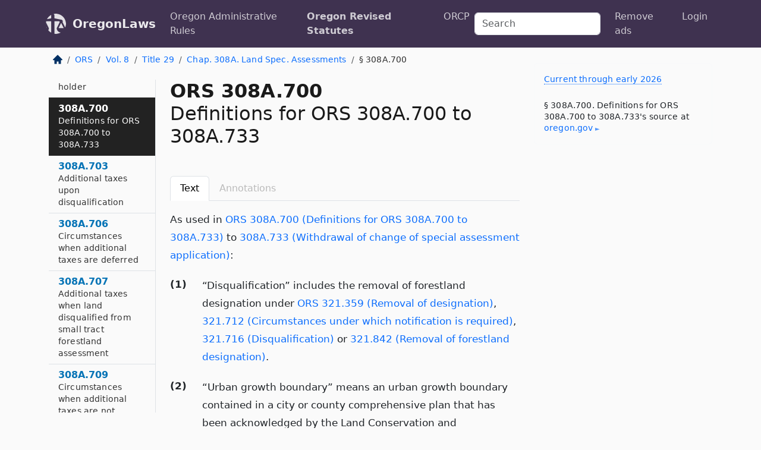

--- FILE ---
content_type: text/html; charset=utf-8
request_url: https://oregon.public.law/statutes/ors_308A.700
body_size: 8293
content:
<!DOCTYPE html>
<html lang='en'>
<head>
<meta charset='utf-8'>
<meta content='width=device-width, initial-scale=1, shrink-to-fit=no' name='viewport'>
<meta content='ie=edge' http-equiv='x-ua-compatible'>
  <!-- Google tag (gtag.js) -->
  <script async src="https://www.googletagmanager.com/gtag/js?id=G-H4FE23NSBJ" crossorigin="anonymous"></script>
  <script>
    window.dataLayer = window.dataLayer || [];
    function gtag(){dataLayer.push(arguments);}
    gtag('js', new Date());

    gtag('config', 'G-H4FE23NSBJ');
  </script>

<!-- Metadata -->
<title>ORS 308A.700 – Definitions for ORS 308A.700 to 308A.733</title>
<meta content='As used in ORS 308A.700 (Definitions for ORS 308A.700 to 308A.733) to 308A.733 (Withdrawal of change of special assessment application), (1) “Disqualification”…' name='description'>

<link rel="canonical" href="https://oregon.public.law/statutes/ors_308a.700">

    <!-- Twitter Meta Tags -->
    <meta name="twitter:card"        content="summary">
    <meta name="twitter:site"        content="@law_is_code">
    <meta name="twitter:title"       content="ORS 308A.700 – Definitions for ORS 308A.700 to 308A.733">
    <meta name="twitter:description" content="As used in ORS 308A.700 (Definitions for ORS 308A.700 to 308A.733) to 308A.733 (Withdrawal of change of special assessment application), (1) “Disqualification”…">

    <!-- Facebook Meta Tags -->
    <meta property="og:type"         content="article">
    <meta property="og:url"          content="https://oregon.public.law/statutes/ors_308a.700">
    <meta property="og:title"        content="ORS 308A.700 – Definitions for ORS 308A.700 to 308A.733">
    <meta property="og:determiner"   content="the">
    <meta property="og:description"  content="As used in ORS 308A.700 (Definitions for ORS 308A.700 to 308A.733) to 308A.733 (Withdrawal of change of special assessment application), (1) “Disqualification”…">

    <meta property="article:author"  content="OR Legislature">

    <meta property="article:section" content="Revenue and Taxation">

    <!-- Apple Meta Tags -->
    <meta property="og:site_name"     content="OregonLaws">

    <!-- LinkedIn Meta Tags -->
    <meta property="og:title"        content="ORS 308A.700 – Definitions for ORS 308A.700 to 308A.733" name="title">

        <!-- Jurisdiction Icon -->

        <meta name="twitter:image"       content="https://oregon.public.law/assets/jurisdiction/oregon-c954d87af14b523b19b292236af483242aa1ca9007e0b96080fd9afcd3928858.png">
        <meta name="twitter:image:alt"   content="Oregon icon">
        
        <link rel="apple-touch-icon"     href="https://oregon.public.law/assets/jurisdiction/256x256/oregon-178e7f7dd689fa81d78879372c59764dd65e7a08331c87f39f8232d2a004a913.png" sizes="256x256" >
        <meta property="og:image"        content="https://oregon.public.law/assets/jurisdiction/256x256/oregon-178e7f7dd689fa81d78879372c59764dd65e7a08331c87f39f8232d2a004a913.png">
        <meta property="og:image:type"   content="image/png">
        <meta property="og:image:width"  content="256">
        <meta property="og:image:height" content="256">
        <meta property="og:image:alt"    content="Oregon icon">

<!-- CSS -->
<link rel="stylesheet" href="/assets/themes/oregon-92aca0990a7ed77f24fd328193eb539293a089948a57c02403d75ac7eafe8316.css">
<!-- Favicons -->
<!-- Platform-independent .ico -->
<link rel="icon" type="image/x-icon" href="/assets/favicon/favicon-1971bb419bcff8b826acfc6d31b7bcdaa84e2b889fb346f139d81d504e21301c.ico">
<!-- Generic Favicon -->
<link rel="icon" type="image/png" href="/assets/favicon/favicon-196x196-1a89cdc4f55cce907983623a3705b278153a4a7c3f4e937224c2f68263cdf079.png" sizes="196x196">
<!-- Apple -->
<link rel="icon" type="image/png" href="/assets/favicon/apple-touch-icon-152x152-34df06b5e2e93efe4b77219bb2f7c625e82b95f0bdadc5b066ec667d56fd329d.png" sizes="196x196">
<!-- Microsoft favicons -->
<meta content='#FFFFFF' name='msapplication-TileColor'>
<meta content='https://newyork.public.law/assets/favicon/mstile-144x144-1ff51a60a42438151b0aa8d2b8ecdaa867d9af9ede744983626c8263eb9051c5.png' name='msapplication-TileImage'>
<meta content='https://newyork.public.law/assets/favicon/mstile-310x150-ae54f5e235f629e5bbc1b3787980a0a0c790ccaaf7e6153f46e35480b9460a78.png' name='msapplication-wide310x150logo'>
<meta content='https://newyork.public.law/assets/favicon/mstile-310x310-c954d87af14b523b19b292236af483242aa1ca9007e0b96080fd9afcd3928858.png' name='msapplication-square310x310logo'>

<!-- Structured Data -->


  <script type="text/javascript" 
          async="async" 
          data-noptimize="1" 
          data-cfasync="false" 
          src="//scripts.pubnation.com/tags/94287298-70cd-4370-b788-e4f2e9fa8c06.js">
  </script>

</head>



<body data-environment="production" data-parent-path="/statutes/ors_chapter_308a" data-revision-ruby="2.2.29" data-revision-ts="2.1.14" data-sentry-dsn-javascript="https://bab07efcc3f7485259f5baf1f2b14d4b@o118555.ingest.us.sentry.io/4509024199901184" data-statute-number="308A.700">

<!-- Logo and Navbar -->
<nav class='navbar navbar-expand-lg navbar-dark d-print-none' id='top-navbar'>
<div class='container'>
<a class='navbar-brand' href='https://oregon.public.law'>
<img alt="Public.Law logo" height="34" width="34" src="/assets/logo/logo-white-on-transparent-68px-8727330fcdef91e245320acd7eb218bf7c3fc280a9ac48873293e89c65f1557a.png">
</a>
<a class='navbar-brand' href='https://oregon.public.law'>
OregonLaws
</a>
<button aria-controls='navbarSupportedContent' aria-expanded='false' aria-label='Toggle navigation' class='navbar-toggler' data-bs-target='#navbarSupportedContent' data-bs-toggle='collapse' type='button'>
<span class='navbar-toggler-icon'></span>
</button>
<div class='collapse navbar-collapse' id='navbarSupportedContent'>
<ul class='navbar-nav me-auto'>
<li class='nav-item'>
<a class='nav-link' href='/rules'>Oregon Administrative Rules</a>
</li>
<li class='nav-item active'>
<a class='nav-link' href='/statutes'>Oregon Revised Statutes</a>
</li>
<!-- Hack to add the ORCP if this is the Oregon site -->
<li class='nav-item'>
<a class='nav-link' href='/rules-of-civil-procedure'>ORCP</a>
</li>
</ul>
<!-- Small search form -->
<form class="form-inline my-2 my-lg-0 me-2" action="/search" accept-charset="UTF-8" method="get"><input type="search" name="term" id="term" value="" class="form-control mr-sm-2" placeholder="Search" aria-label="Search">
</form>
<ul class='navbar-nav me-right'>
<li class="nav-item rounded ms-1 me-1"><a class="nav-link rounded ms-1 me-1" href="https://www.public.law/pricing">Remove ads</a></li>
<li class="nav-item"><a class="nav-link" href="/users/sign_in">Login</a></li>
</ul>
</div>
</div>
</nav>

<div class='container'>
<div class='row'>
<div class='col-sm-10 col-print-12'>
<div class='d-print-none mb-4'>
  <script type="application/ld+json">
{"@context":"https://schema.org","@type":"BreadcrumbList","itemListElement":[{"@type":"ListItem","position":1,"item":"https://oregon.public.law/","name":"\u003cimg alt=\"Home\" height=\"16\" width=\"16\" src=\"/assets/home-bdfd622f0da71bdae5658d6657246217fd7f910da9dce4be94da15f81e831120.svg\"\u003e"},{"@type":"ListItem","position":2,"item":"https://oregon.public.law/statutes","name":"ORS"},{"@type":"ListItem","position":3,"item":"https://oregon.public.law/statutes/ors_volume_8","name":"Vol. 8"},{"@type":"ListItem","position":4,"item":"https://oregon.public.law/statutes/ors_title_29","name":"Title 29"},{"@type":"ListItem","position":5,"item":"https://oregon.public.law/statutes/ors_chapter_308a","name":"Chap. 308A. Land Spec. Assessments"},{"@type":"ListItem","position":6,"item":"https://oregon.public.law/statutes/ors_308a.700","name":"§ 308A.700"}]}
</script>

<nav aria-label="breadcrumb">
  <ol class="breadcrumb">
      <li class="breadcrumb-item">
        <a href="https://oregon.public.law/"><img alt="Home" height="16" width="16" src="/assets/home-bdfd622f0da71bdae5658d6657246217fd7f910da9dce4be94da15f81e831120.svg"></a>
      </li>
      <li class="breadcrumb-item">
        <a href="https://oregon.public.law/statutes">ORS</a>
      </li>
      <li class="breadcrumb-item">
        <a href="https://oregon.public.law/statutes/ors_volume_8">Vol. 8</a>
      </li>
      <li class="breadcrumb-item">
        <a href="https://oregon.public.law/statutes/ors_title_29">Title 29</a>
      </li>
      <li class="breadcrumb-item">
        <a href="https://oregon.public.law/statutes/ors_chapter_308a">Chap. 308A. Land Spec. Assessments</a>
      </li>
    
      <li class="breadcrumb-item active" aria-current="page">
        § 308A.700
      </li>
  </ol>
</nav> 

</div>


<div class='row'>
<div class='col-sm order-last'>
<article>
<div id='leaf-page-title'>
<h1 id='number_and_name'>
<span class='meta-name-and-number'>
<span class='d-none d-print-inline'>

</span>
ORS 308A.700
</span>
<br>
<span id='name'>
Definitions for ORS 308A.700 to 308A.733
</span>
</h1>
</div>

<hr class='d-none d-print-block top'>
<div class='d-print-none'>
<ul class='nav nav-tabs mb-3' id='sectionTabs' role='tablist'>
<li class='nav-item' role='presentation'>
<a aria-controls='leaf-statute-body' aria-selected='true' class='nav-link active' data-bs-toggle='tab' href='#text-pane' id='text-tab' role='tab'>
Text
</a>
</li>
<li class='nav-item' role='presentation'>
<a aria-controls='annotations' aria-disabled='true' aria-selected='false' class='nav-link disabled' data-bs-toggle='tab' href='#annotations-pane' id='annotations-tab' role='tab' style='color: #bbb'>
Annotations
</a>
</li>
</ul>
</div>
<div class='tab-content' id='sectionTabsContent'>
<div aria-labelledby='text-tab' class='tab-pane fade show active' id='text-pane' role='tabpanel'>
<div id='leaf-statute-body'>
<section class="level-0 non-meta non-outline">As used in <a href="/statutes/ors_308A.700">ORS 308A.700 (Definitions for ORS 308A.700 to 308A.733)</a> to <a href="/statutes/ors_308A.733">308A.733 (Withdrawal of change of special assessment application)</a>:</section>
<section class="level-0 non-meta outline"><h2>(1)</h2>“Disqualification” includes the removal of forestland designation under <a href="/statutes/ors_321.359">ORS 321.359 (Removal of designation)</a>, <a href="/statutes/ors_321.712">321.712 (Circumstances under which notification is required)</a>, <a href="/statutes/ors_321.716">321.716 (Disqualification)</a> or <a href="/statutes/ors_321.842">321.842 (Removal of forestland designation)</a>.</section>
<section class="level-0 non-meta outline"><h2>(2)</h2>“Urban growth boundary” means an urban growth boundary contained in a city or county comprehensive plan that has been acknowledged by the Land Conservation and Development Commission pursuant to <a href="/statutes/ors_197.251">ORS 197.251 (Compliance acknowledgment)</a> or an urban growth boundary that has been adopted by a metropolitan service district under <a href="/statutes/ors_268.390">ORS 268.390 (Planning for activities and areas with metropolitan impact)</a> (3). [1999 c.314 §33; 2003 c.454 §§19,21; 2003 c.621 §84]</section>

<div class='d-print-none mt-5'>
<hr style='width: 33%; margin-left: 0;'>
<p class='small' style='line-height: 1.4em; letter-spacing: 0.01rem;'>
<cite>
<i>Source:</i>
<i>Section 308A.700 — Definitions for ORS 308A.700 to 308A.733</i>,<code> <a id="footer-source-link" rel="nofollow" href="https://www.oregonlegislature.gov/bills_laws/ors/ors308A.html">https://www.&shy;oregonlegislature.&shy;gov/bills_laws/ors/ors308A.&shy;html</a></code> (accessed May 26, 2025).
</cite>
</p>
</div>

</div>
</div>
<div aria-labelledby='annotations-tab' class='tab-pane fade' id='annotations-pane' role='tabpanel'>
<div id='annotations'>
<div class='row'>
<div class='col-sm-12'>

</div>
</div>

</div>
</div>
</div>
</article>
</div>
<div class='col-sm-3 order-first d-none d-md-block d-print-none'>
<main class='sticky-top'>
<div class='d-flex flex-column align-items-stretch'>
<div class='list-group list-group-flush scrollarea border-end' id='sibling-nav'>
<a class='list-group-item list-group-item-action' href='ors_308a.050' id='n308A.050'>308A.050<br><span class='name'>Legislative intent</span></a>
<a class='list-group-item list-group-item-action' href='ors_308a.053' id='n308A.053'>308A.053<br><span class='name'>Definitions for ORS 308A.050 to 308A.128</span></a>
<a class='list-group-item list-group-item-action' href='ors_308a.056' id='n308A.056'>308A.056<br><span class='name'>Definition of “farm use.”</span></a>
<a class='list-group-item list-group-item-action' href='ors_308a.059' id='n308A.059'>308A.059<br><span class='name'>Farm use definition</span></a>
<a class='list-group-item list-group-item-action' href='ors_308a.062' id='n308A.062'>308A.062<br><span class='name'>Qualification of exclusive farm use zone farmland</span></a>
<a class='list-group-item list-group-item-action' href='ors_308a.065' id='n308A.065'>308A.065<br><span class='name'>County counsel review of exclusive farm use zoning ordinances</span></a>
<a class='list-group-item list-group-item-action' href='ors_308a.068' id='n308A.068'>308A.068<br><span class='name'>Qualification of nonexclusive farm use zone farmland</span></a>
<a class='list-group-item list-group-item-action' href='ors_308a.071' id='n308A.071'>308A.071<br><span class='name'>Income requirements for nonexclusive farm use zone farmland</span></a>
<a class='list-group-item list-group-item-action' href='ors_308a.074' id='n308A.074'>308A.074<br><span class='name'>Wasteland qualifications</span></a>
<a class='list-group-item list-group-item-action' href='ors_308a.077' id='n308A.077'>308A.077<br><span class='name'>Application to qualify nonexclusive farm use zone farmland</span></a>
<a class='list-group-item list-group-item-action' href='ors_308a.080' id='n308A.080'>308A.080<br><span class='name'>Acquired land qualifications</span></a>
<a class='list-group-item list-group-item-action' href='ors_308a.083' id='n308A.083'>308A.083<br><span class='name'>Potential additional tax liability</span></a>
<a class='list-group-item list-group-item-action' href='ors_308a.086' id='n308A.086'>308A.086<br><span class='name'>Requalification generally</span></a>
<a class='list-group-item list-group-item-action' href='ors_308a.089' id='n308A.089'>308A.089<br><span class='name'>Requalification of disqualified nonexclusive farm use zone farmland</span></a>
<a class='list-group-item list-group-item-action' href='ors_308a.091' id='n308A.091'>308A.091<br><span class='name'>Rules for farm use special assessment pursuant to remediation plan</span></a>
<a class='list-group-item list-group-item-action' href='ors_308a.092' id='n308A.092'>308A.092<br><span class='name'>Determining value for farm use</span></a>
<a class='list-group-item list-group-item-action' href='ors_308a.095' id='n308A.095'>308A.095<br><span class='name'>Elective appointment of county board of review for advice on income-approach factors</span></a>
<a class='list-group-item list-group-item-action' href='ors_308a.098' id='n308A.098'>308A.098<br><span class='name'>County property value appeals board use of assessor’s data</span></a>
<a class='list-group-item list-group-item-action' href='ors_308a.107' id='n308A.107'>308A.107<br><span class='name'>Value for farm use</span></a>
<a class='list-group-item list-group-item-action' href='ors_308a.110' id='n308A.110'>308A.110<br><span class='name'>Real property improvements and machinery not subject to farm use special assessment</span></a>
<a class='list-group-item list-group-item-action' href='ors_308a.113' id='n308A.113'>308A.113<br><span class='name'>Disqualification of exclusive farm use zone farmland</span></a>
<a class='list-group-item list-group-item-action' href='ors_308a.116' id='n308A.116'>308A.116<br><span class='name'>Disqualification of nonexclusive farm use zone farmland</span></a>
<a class='list-group-item list-group-item-action' href='ors_308a.119' id='n308A.119'>308A.119<br><span class='name'>Abatement</span></a>
<a class='list-group-item list-group-item-action' href='ors_308a.122' id='n308A.122'>308A.122<br><span class='name'>Effect of requalification on potential additional taxes</span></a>
<a class='list-group-item list-group-item-action' href='ors_308a.125' id='n308A.125'>308A.125<br><span class='name'>Historic cemeteries within exclusive farm use zones</span></a>
<a class='list-group-item list-group-item-action' href='ors_308a.128' id='n308A.128'>308A.128<br><span class='name'>Certain district assessments inapplicable to exclusive farm use zone farmland</span></a>
<a class='list-group-item list-group-item-action' href='ors_308a.250' id='n308A.250'>308A.250<br><span class='name'>Definitions for ORS 308A.250 to 308A.259</span></a>
<a class='list-group-item list-group-item-action' href='ors_308a.253' id='n308A.253'>308A.253<br><span class='name'>Qualification of homesites</span></a>
<a class='list-group-item list-group-item-action' href='ors_308a.256' id='n308A.256'>308A.256<br><span class='name'>Maximum assessed value and assessed value of homesites</span></a>
<a class='list-group-item list-group-item-action' href='ors_308a.259' id='n308A.259'>308A.259<br><span class='name'>Disqualification of homesite</span></a>
<a class='list-group-item list-group-item-action' href='ors_308a.300' id='n308A.300'>308A.300<br><span class='name'>Definitions for ORS 308A.300 to 308A.330</span></a>
<a class='list-group-item list-group-item-action' href='ors_308a.303' id='n308A.303'>308A.303<br><span class='name'>Legislative intent</span></a>
<a class='list-group-item list-group-item-action' href='ors_308a.306' id='n308A.306'>308A.306<br><span class='name'>Application for open space use assessment</span></a>
<a class='list-group-item list-group-item-action' href='ors_308a.309' id='n308A.309'>308A.309<br><span class='name'>Submission of application for approval of local granting authority</span></a>
<a class='list-group-item list-group-item-action' href='ors_308a.312' id='n308A.312'>308A.312<br><span class='name'>Notice to assessor of approval or denial</span></a>
<a class='list-group-item list-group-item-action' href='ors_308a.315' id='n308A.315'>308A.315<br><span class='name'>Determination of maximum assessed value and assessed value of open space lands</span></a>
<a class='list-group-item list-group-item-action' href='ors_308a.318' id='n308A.318'>308A.318<br><span class='name'>Change in use of open space land</span></a>
<a class='list-group-item list-group-item-action' href='ors_308a.321' id='n308A.321'>308A.321<br><span class='name'>Withdrawal by assessor when use changed</span></a>
<a class='list-group-item list-group-item-action' href='ors_308a.324' id='n308A.324'>308A.324<br><span class='name'>Prepayment of additional taxes</span></a>
<a class='list-group-item list-group-item-action' href='ors_308a.327' id='n308A.327'>308A.327<br><span class='name'>Reports on land use from owners</span></a>
<a class='list-group-item list-group-item-action' href='ors_308a.330' id='n308A.330'>308A.330<br><span class='name'>Rules</span></a>
<a class='list-group-item list-group-item-action' href='ors_308a.350' id='n308A.350'>308A.350<br><span class='name'>Definitions for ORS 308A.350 to 308A.383</span></a>
<a class='list-group-item list-group-item-action' href='ors_308a.353' id='n308A.353'>308A.353<br><span class='name'>Legislative intent</span></a>
<a class='list-group-item list-group-item-action' href='ors_308a.356' id='n308A.356'>308A.356<br><span class='name'>Application for exemption as riparian land</span></a>
<a class='list-group-item list-group-item-action' href='ors_308a.359' id='n308A.359'>308A.359<br><span class='name'>Standards and criteria for exemption</span></a>
<a class='list-group-item list-group-item-action' href='ors_308a.360' id='n308A.360'>308A.360<br><span class='name'>City and county authorization required for exemption of riparian land within city and urban growth boundary</span></a>
<a class='list-group-item list-group-item-action' href='ors_308a.362' id='n308A.362'>308A.362<br><span class='name'>Approval or disapproval of application</span></a>
<a class='list-group-item list-group-item-action' href='ors_308a.365' id='n308A.365'>308A.365<br><span class='name'>Duration of exemption</span></a>
<a class='list-group-item list-group-item-action' href='ors_308a.368' id='n308A.368'>308A.368<br><span class='name'>Additional taxes upon withdrawal from riparian land designation</span></a>
<a class='list-group-item list-group-item-action' href='ors_308a.371' id='n308A.371'>308A.371<br><span class='name'>Additional taxes</span></a>
<a class='list-group-item list-group-item-action' href='ors_308a.374' id='n308A.374'>308A.374<br><span class='name'>Reports on riparian land use from owners</span></a>
<a class='list-group-item list-group-item-action' href='ors_308a.377' id='n308A.377'>308A.377<br><span class='name'>Abatement of additional taxes when farm, forest or open space land designated riparian</span></a>
<a class='list-group-item list-group-item-action' href='ors_308a.383' id='n308A.383'>308A.383<br><span class='name'>Rules</span></a>
<a class='list-group-item list-group-item-action' href='ors_308a.400' id='n308A.400'>308A.400<br><span class='name'>Findings</span></a>
<a class='list-group-item list-group-item-action' href='ors_308a.403' id='n308A.403'>308A.403<br><span class='name'>Legislative intent</span></a>
<a class='list-group-item list-group-item-action' href='ors_308a.406' id='n308A.406'>308A.406<br><span class='name'>Definitions for ORS 308A.403 to 308A.430</span></a>
<a class='list-group-item list-group-item-action' href='ors_308a.409' id='n308A.409'>308A.409<br><span class='name'>Wildlife habitat conservation and management plans</span></a>
<a class='list-group-item list-group-item-action' href='ors_308a.412' id='n308A.412'>308A.412<br><span class='name'>Plan submission and review</span></a>
<a class='list-group-item list-group-item-action' href='ors_308a.415' id='n308A.415'>308A.415<br><span class='name'>Designation by State Fish and Wildlife Commission of land eligible for wildlife habitat special assessment</span></a>
<a class='list-group-item list-group-item-action' href='ors_308a.418' id='n308A.418'>308A.418<br><span class='name'>Removal of designation upon request of city or county</span></a>
<a class='list-group-item list-group-item-action' href='ors_308a.421' id='n308A.421'>308A.421<br><span class='name'>Effect of designation or removal for property tax purposes</span></a>
<a class='list-group-item list-group-item-action' href='ors_308a.424' id='n308A.424'>308A.424<br><span class='name'>Application for special assessment</span></a>
<a class='list-group-item list-group-item-action' href='ors_308a.427' id='n308A.427'>308A.427<br><span class='name'>Valuation</span></a>
<a class='list-group-item list-group-item-action' href='ors_308a.430' id='n308A.430'>308A.430<br><span class='name'>Disqualification from special assessment</span></a>
<a class='list-group-item list-group-item-action' href='ors_308a.450' id='n308A.450'>308A.450<br><span class='name'>Definitions for ORS 308A.450 to 308A.465</span></a>
<a class='list-group-item list-group-item-action' href='ors_308a.453' id='n308A.453'>308A.453<br><span class='name'>Requirements</span></a>
<a class='list-group-item list-group-item-action' href='ors_308a.456' id='n308A.456'>308A.456<br><span class='name'>Application for conservation easement special assessment</span></a>
<a class='list-group-item list-group-item-action' href='ors_308a.459' id='n308A.459'>308A.459<br><span class='name'>Valuation</span></a>
<a class='list-group-item list-group-item-action' href='ors_308a.462' id='n308A.462'>308A.462<br><span class='name'>Dwellings</span></a>
<a class='list-group-item list-group-item-action' href='ors_308a.465' id='n308A.465'>308A.465<br><span class='name'>Inspection by holder</span></a>
<a class='list-group-item list-group-item-action' href='ors_308a.700' id='n308A.700'>308A.700<br><span class='name'>Definitions for ORS 308A.700 to 308A.733</span></a>
<a class='list-group-item list-group-item-action' href='ors_308a.703' id='n308A.703'>308A.703<br><span class='name'>Additional taxes upon disqualification</span></a>
<a class='list-group-item list-group-item-action' href='ors_308a.706' id='n308A.706'>308A.706<br><span class='name'>Circumstances when additional taxes are deferred</span></a>
<a class='list-group-item list-group-item-action' href='ors_308a.707' id='n308A.707'>308A.707<br><span class='name'>Additional taxes when land disqualified from small tract forestland assessment</span></a>
<a class='list-group-item list-group-item-action' href='ors_308a.709' id='n308A.709'>308A.709<br><span class='name'>Circumstances when additional taxes are not imposed</span></a>
<a class='list-group-item list-group-item-action' href='ors_308a.712' id='n308A.712'>308A.712<br><span class='name'>Determining amount of deferred additional taxes and period for which additional taxes are due</span></a>
<a class='list-group-item list-group-item-action' href='ors_308a.715' id='n308A.715'>308A.715<br><span class='name'>Imposition of deferred additional taxes upon request of owner</span></a>
<a class='list-group-item list-group-item-action' href='ors_308a.718' id='n308A.718'>308A.718<br><span class='name'>Assessor to send notice upon disqualification or forestland change in use</span></a>
<a class='list-group-item list-group-item-action' href='ors_308a.724' id='n308A.724'>308A.724<br><span class='name'>Application for change of special assessment following disqualification</span></a>
<a class='list-group-item list-group-item-action' href='ors_308a.727' id='n308A.727'>308A.727<br><span class='name'>Change to open space use</span></a>
<a class='list-group-item list-group-item-action' href='ors_308a.730' id='n308A.730'>308A.730<br><span class='name'>Application for special assessment following acquisition of land through government exchange</span></a>
<a class='list-group-item list-group-item-action' href='ors_308a.733' id='n308A.733'>308A.733<br><span class='name'>Withdrawal of change of special assessment application</span></a>
<a class='list-group-item list-group-item-action' href='ors_308a.740' id='n308A.740'>308A.740<br><span class='name'>Legislative policy</span></a>
<a class='list-group-item list-group-item-action' href='ors_308a.743' id='n308A.743'>308A.743<br><span class='name'>Disqualification limited when land subject to certain plans, easements, deed restrictions or leases</span></a>

</div>
</div>
</main>
</div>

</div>

</div>
<div class='col-sm-2 d-print-none d-none d-lg-block'>
<!-- Right Side Bar -->
<div class='card border-light mb-1 mt-3'>
<div class='card-body'>
<p class='mb-1 card-text small' style='line-height: 1.5em; letter-spacing: 0.01rem'>
<a class='currency-modal-link' data-bs-target='#currencyModal' data-bs-toggle='modal'>
Current through early 2026
</a>
</p>
<p class='card-text mt-4 small' style='line-height: 1.4em; letter-spacing: 0.01rem'>
<cite>
§ 308A.700. Definitions for ORS 308A.700 to 308A.733's source at
<a class="source-link external" rel="nofollow" href="https://www.oregonlegislature.gov/bills_laws/ors/ors308A.html">oregon​.gov</a>
</cite>
</p>
</div>
</div>






</div>
</div>
<hr class='bottom'>
<footer>
<div class='d-print-none'>
<div class='row'>
<div class='col-sm-3' id='stay-connected'>
<h2>Stay Connected</h2>
<p>
Join thousands of people who receive monthly site updates.
</p>
<p>
<a class='btn btn-primary' href='https://eepurl.com/dqx2dj' id='temp-subscribe' role='button'>Subscribe</a>
</p>
<p id='social-icons'>
<a href="https://www.instagram.com/law.is.code/"><img alt="Instagram" loading="lazy" decoding="async" height="50" width="50" src="/assets/social/instagram-logo-840401f66d7e41fb9696f8e077c49b550e669a1a613e2612a7ba18aa2c53776d.svg"></a>
<a href="https://www.facebook.com/PublicDotLaw"><img alt="Facebook" loading="lazy" decoding="async" height="50" width="50" src="/assets/social/facebook-logo-button-a44d2115afa1417c74235fd98657a42b6602af1b47332364fa6627a80e5a61ff.svg"></a>
<a href="https://twitter.com/law_is_code"><img alt="Twitter" loading="lazy" decoding="async" height="50" width="50" src="/assets/social/twitter-logo-button-39f7c16ed398ca50006cd9a20dc33da44f7110bc26dbe7ec8980cbd9fc44cdc6.svg"></a>
<a href="https://github.com/public-law/"><img alt="Our GitHub Page" loading="lazy" decoding="async" height="50" width="50" src="/assets/social/github-logo-b4302181192a1d29bb4b020699926827cea1717d423541ad0ec8b318cda6ff97.svg"></a>
</p>
</div>
<div class='col-sm-4'>
<h2>Get Legal Help</h2>
<p class='mb-4'>
The <a class="external" href="https://www.osbar.org/index.html">Oregon State Bar</a> runs a service for finding
an attorney in good standing. Initial consultations
are usually free or discounted: <a class="external" href="https://www.osbar.org/public/ris/">Lawyer Referral Service</a>
</p>
<h2>Committed to Public Service</h2>
<p>
We will always provide free access to the current law. In addition,
<a href='https://blog.public.law/automatic-upgrade-for-non-profit-educational-and-govt-users/'>we provide special support</a>
for non-profit, educational, and government users. Through social
entre­pre­neurship, we’re lowering the cost of legal services and
increasing citizen access.
</p>
</div>
<div class='col-sm-5'>
<nav>
<h2>Navigate</h2>
<div class='row'>
<div class='col-sm-4'>
<ul class='compact'>
<li class='mb-2'><a href="https://www.public.law/legal-help-services">Find a Lawyer</a></li>
<li class='mb-2'><a href="https://blog.public.law">Blog</a></li>
<li class='mb-2'><a href="https://www.public.law/about-us">About Us</a></li>
<li class='mb-2'><a href="https://www.public.law/api-info">API</a></li>
<li class='mb-2'><a href="https://www.public.law/contact-us">Contact Us</a></li>
<li class='mb-2'><a href="https://www.public.law/blog">Reports</a></li>
<li class='mb-2'><a href="https://www.public.law/sources">Secondary Sources</a></li>
<li class='mb-2'><a href="https://www.public.law/privacy-policy">Privacy Policy</a></li>
</ul>
</div>
<div class='col-sm-8'>
<table class='table table-sm table-borderless table-light'>
<tbody>
<tr>
<th>California:</th>
<td><a href="https://california.public.law/codes">Codes</a></td>
</tr>
<tr>
<th>Colorado:</th>
<td><a href="https://colorado.public.law/statutes">C.R.S.</a></td>
</tr>
<tr>
<th>Florida:</th>
<td><a href="https://florida.public.law/statutes">Statutes</a></td>
</tr>
<tr>
<th>Nevada:</th>
<td><a href="https://nevada.public.law/statutes">NRS</a></td>
</tr>
<tr>
<th>New York:</th>
<td><a href="https://newyork.public.law/laws">Laws</a></td>
</tr>
<tr>
<th>Oregon:</th>
<td><a href="https://oregon.public.law/rules">OAR</a>, <a href="https://oregon.public.law/statutes">ORS</a></td>
</tr>
<tr>
<th>Texas:</th>
<td><a href="https://texas.public.law/statutes">Statutes</a></td>
</tr>
<tr>
<th>World:</th>
<td><a href="https://www.public.law/world/rome_statute">Rome Statute</a>, <a href="https://www.public.law/dictionary">International Dictionary</a></td>
</tr>
</tbody>
</table>
</div>
</div>
</nav>
</div>
</div>

</div>
<div class='d-none d-print-block'>
<p class='small'>
<i>Location:</i>
<code>https://oregon.public.law/statutes/ors_308a.700</code>
</p>
<p class='small'>
<i>Original Source:</i>
<i>Section 308A.700 — Definitions for ORS 308A.700 to 308A.733</i>,
<code>https://www.&shy;oregonlegislature.&shy;gov/bills_laws/ors/ors308A.&shy;html</code>
(last ac&shy;cessed May 10, 2025).
</p>

</div>
</footer>

<!-- Modal -->
<div class="modal fade" id="intentionallyBlankModal" tabindex="-1" aria-labelledby="intentionallyBlankModalLabel" aria-hidden="true">
    <div class="modal-dialog modal-dialog-centered">
      <div class="modal-content">
        <div class="modal-header">
          <h5 class="modal-title" id="intentionallyBlankModalLabel">Blank Outline Levels</h5>
          <button type="button" class="close" data-bs-dismiss="modal" aria-label="Close">
            <span aria-hidden="true">&times;</span>
          </button>
        </div>
        <div class="modal-body">
          <p>
          The legislature occasionally skips outline levels.
          For example:
          </p>

<pre>(3) A person may apply [...]
(4)(a) A person petitioning for relief [...]</pre>

          <p>
            In this example, <strong>(3)</strong>, <strong>(4)</strong>,
            and <strong>(4)(a)</strong> are all outline levels, but 
            <strong>(4)</strong> was
            omitted by its authors. It's only implied. This presents an
            interesting challenge when laying out the text. We've
            decided to display a blank section with this note, in order
            to aide readability.
          </p>

          <div class="alert alert-info" role="alert">
            <strong>Trust but verify.</strong>
              <cite>
                <a class="source-link external" rel="nofollow" href="https://www.oregonlegislature.gov/bills_laws/ors/ors308A.html">Here is the original source for section 308A.700</a>
              </cite>
          </div>

          <p>
            Do you have an opinion about this solution?
            <a href="https://www.public.law/contact-us">Drop us a line.</a>
          </p>
        </div>
        <div class="modal-footer">
          <button type="button" class="btn btn-primary" data-bs-dismiss="modal">Close</button>
        </div>
      </div>
    </div>
  </div>

</div>
    <script src="https://js.sentry-cdn.com/bab07efcc3f7485259f5baf1f2b14d4b.min.js" crossorigin="anonymous"></script>

<script src="/assets/application-8807a6c505c369ecf132761755ed2343e2aa03aad8dedd9e32a7ca33c042fd94.js" type="module"></script>
<div aria-hidden='true' aria-labelledby='currencyModalTitle' class='modal fade' id='currencyModal' role='dialog' tabindex='-1'>
<div class='modal-dialog modal-lg' role='document'>
<div class='modal-content'>
<div class='modal-header'>
<h5 class='modal-title' id='currencyModalTitle'>ORS Timeline</h5>
<button aria-label='Close' class='btn-close' data-bs-dismiss='modal' type='button'></button>
</div>
<div class='modal-body text-start'>
<p>
This online publication of the ORS is up to date through
early 2026.
It consists of;
</p>
<ul class='mb-5'>
<li>
the
<strong>2023 edition</strong>
of the ORS, and
</li>
<li>
changes from the
<strong>2024 regular session.</strong>
</li>
</ul>
<p>
Here's how the legislature
<a class="external" href="https://www.oregonlegislature.gov/bills_laws/Pages/ORS.aspx">describes the process</a>
</p>
<div class='alert alert-primary'>
<p>
  The ORS is published every two years. Each edition incorporates all laws, 
  and changes to laws, enacted by the Legislative Assembly through the 
  odd-numbered year regular session referenced in the volume titles for that 
  edition.
</p>
<p>
  The 2023 Edition does not include changes to the law enacted during the
  2024 regular session of the Eighty-second
  Legislative Assembly. Changes to the law by the 2024 regular session
  will be reflected in the 2025 Edition of Oregon Revised Statutes.…
</p>
<p>
  The 2025 Edition will be available online in early 2026.
</p>

</div>
</div>
<div class='modal-footer'>
<button class='btn btn-primary' data-bs-dismiss='modal' type='button'>Close</button>
</div>
</div>
</div>
</div>

</body>

</html>
